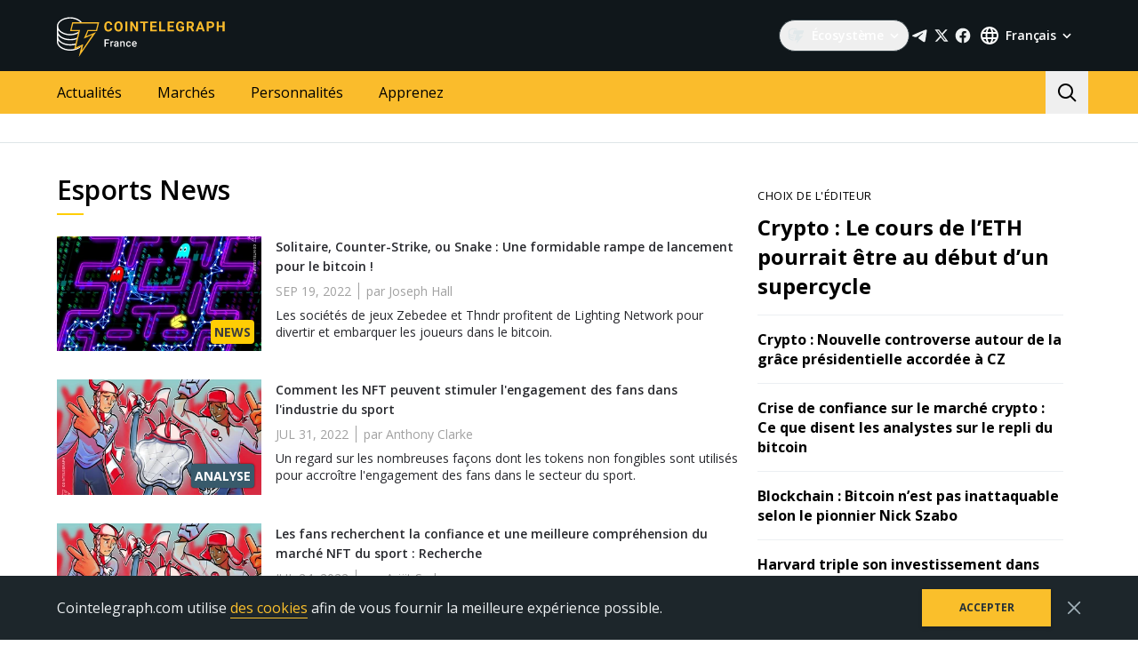

--- FILE ---
content_type: image/svg+xml
request_url: https://fr.cointelegraph.com/assets/img/mobile-stores/play-store-badge-fr.svg
body_size: 3977
content:
<svg width="140" height="48" viewBox="0 0 140 48" fill="none" xmlns="http://www.w3.org/2000/svg">
<g clip-path="url(#clip0_2032_32982)">
<path d="M0.5 8C0.5 3.85787 3.85786 0.5 8 0.5H132C136.142 0.5 139.5 3.85786 139.5 8V40C139.5 44.1421 136.142 47.5 132 47.5H8C3.85786 47.5 0.5 44.1421 0.5 40V8Z" fill="black"/>
<path d="M0.5 8C0.5 3.85787 3.85786 0.5 8 0.5H132C136.142 0.5 139.5 3.85786 139.5 8V40C139.5 44.1421 136.142 47.5 132 47.5H8C3.85786 47.5 0.5 44.1421 0.5 40V8Z" stroke="#303D43"/>
<g clip-path="url(#clip1_2032_32982)">
<path d="M21.8643 23.5088L12.9565 33.1722C12.9565 33.1756 12.9565 33.1789 12.9598 33.1789C13.231 34.2281 14.1689 35 15.2799 35C15.7276 35 16.1425 34.8797 16.502 34.6625L16.5314 34.6458L26.5567 28.7314L21.8643 23.5088Z" fill="#EA4335"/>
<path d="M30.8733 21.8615L30.8635 21.8548L26.537 19.2886L21.6616 23.726L26.5534 28.7281L30.8602 26.1886C31.615 25.771 32.1248 24.959 32.1248 24.02C32.1248 23.0878 31.6216 22.2792 30.8733 21.8615Z" fill="#FBBC04"/>
<path d="M12.9567 14.8279C12.9044 15.0284 12.875 15.2422 12.875 15.4594V32.5408C12.875 32.7613 12.9044 32.9719 12.9567 33.1723L22.1683 23.7562L12.9567 14.8279Z" fill="#4285F4"/>
<path d="M21.9296 24L26.5371 19.2886L16.5249 13.3509C16.1622 13.127 15.7374 13 15.2831 13C14.1689 13 13.231 13.7752 12.9565 14.8244V14.8278L21.9296 24Z" fill="#34A853"/>
<path d="M52.0667 17.8387C52.4655 18.1321 52.9169 18.2751 53.4211 18.2751C53.7521 18.2751 54.0719 18.2074 54.3841 18.0795C54.6926 17.9515 54.9484 17.7559 55.1516 17.4926C55.351 17.2217 55.4526 16.8906 55.4526 16.4994C55.4526 16.0179 55.3096 15.6379 55.0312 15.3557C54.7491 15.0661 54.3465 14.8291 53.8274 14.6485L53.4511 14.5281C53.0975 14.4077 52.8379 14.2836 52.6686 14.1519C52.4956 14.0127 52.4128 13.8359 52.4128 13.6252C52.4128 13.4145 52.5031 13.2415 52.6837 13.0985C52.8718 12.9593 53.1088 12.8878 53.391 12.8878C53.6618 12.8878 53.88 12.9631 54.0531 13.1136C54.2337 13.2565 54.354 13.4221 54.4142 13.6102L55.2569 13.249C55.1441 12.9292 54.9334 12.6433 54.6249 12.3913C54.3127 12.1317 53.8951 12 53.3759 12C53.0035 12 52.6724 12.0752 52.3827 12.2257C52.1006 12.3762 51.8786 12.5794 51.7206 12.8276C51.5588 13.0797 51.4798 13.3506 51.4798 13.6402C51.4798 14.0729 51.6153 14.4228 51.8861 14.6936C52.157 14.957 52.4918 15.1564 52.8944 15.2955L53.2856 15.431C53.7371 15.5927 54.0531 15.7545 54.2337 15.9125C54.4142 16.063 54.5045 16.2662 54.5045 16.5144C54.5045 16.7853 54.3992 16.996 54.1885 17.1465C53.9854 17.297 53.7371 17.3722 53.4361 17.3722C53.1126 17.3722 52.8379 17.2744 52.6085 17.0712C52.3865 16.8606 52.2322 16.5897 52.142 16.2586L51.2541 16.6198C51.4046 17.1427 51.6755 17.549 52.0667 17.8387Z" fill="white"/>
<path fill-rule="evenodd" clip-rule="evenodd" d="M44.9111 12.1354H43V18.1396H44.9111C45.5319 18.1396 46.0736 18.0155 46.5363 17.7634C47.0066 17.5151 47.364 17.1615 47.6047 16.7101C47.853 16.2511 47.9809 15.7282 47.9809 15.1451C47.9809 14.5544 47.853 14.0315 47.6047 13.5801C47.364 13.1211 47.0066 12.7637 46.5363 12.5116C46.0736 12.2633 45.5319 12.1354 44.9111 12.1354ZM46.4611 16.68C46.0886 17.0524 45.5657 17.2368 44.8961 17.2368H43.933V13.0383H44.8961C45.5657 13.0383 46.0886 13.2264 46.4611 13.5951C46.841 13.9675 47.0329 14.4829 47.0329 15.1451C47.0329 15.7997 46.841 16.3113 46.4611 16.68Z" fill="white"/>
<path d="M50.1408 12.1354H49.2079V18.1396H50.1408V12.1354Z" fill="white"/>
<path fill-rule="evenodd" clip-rule="evenodd" d="M56.6759 12.1354H58.7525C59.1024 12.1354 59.4297 12.2182 59.7307 12.3762C60.0316 12.5267 60.2649 12.7449 60.4379 13.0233C60.6185 13.3054 60.7088 13.6214 60.7088 13.9713C60.7088 14.3249 60.6185 14.641 60.4379 14.9193C60.2649 15.2015 60.0316 15.4235 59.7307 15.5815C59.4297 15.7319 59.1024 15.8072 58.7525 15.8072H57.6089V18.1396H56.6759V12.1354ZM58.7676 14.9193C58.9783 14.9193 59.1588 14.8742 59.3093 14.7839C59.4598 14.6936 59.5689 14.5808 59.6404 14.4378C59.7194 14.2873 59.7608 14.1331 59.7608 13.9713C59.7608 13.8208 59.7194 13.6779 59.6404 13.5349C59.5689 13.3844 59.4598 13.264 59.3093 13.1738C59.1588 13.0835 58.9783 13.0383 58.7676 13.0383H57.6089V14.9193H58.7676Z" fill="white"/>
<path fill-rule="evenodd" clip-rule="evenodd" d="M64.5943 18.2751C64.0112 18.2751 63.4845 18.1396 63.0143 17.8688C62.5402 17.5904 62.1716 17.2067 61.9007 16.7251C61.6298 16.2436 61.4944 15.7169 61.4944 15.1451C61.4944 14.5657 61.6298 14.039 61.9007 13.565C62.1716 13.0835 62.5402 12.7035 63.0143 12.4213C63.4845 12.143 64.0112 12 64.5943 12C65.1737 12 65.7003 12.143 66.1744 12.4213C66.6446 12.7035 67.0171 13.0835 67.2879 13.565C67.5663 14.039 67.7093 14.5657 67.7093 15.1451C67.7093 15.7169 67.5738 16.2436 67.303 16.7251C67.0321 17.2067 66.6559 17.5904 66.1744 17.8688C65.7003 18.1396 65.1737 18.2751 64.5943 18.2751ZM64.5943 17.3722C64.9931 17.3722 65.3618 17.2781 65.6928 17.0863C66.0239 16.8982 66.2797 16.6348 66.4603 16.3038C66.6484 15.9652 66.7462 15.5777 66.7462 15.1451C66.7462 14.7049 66.6484 14.3174 66.4603 13.9864C66.2797 13.6478 66.0239 13.3807 65.6928 13.1888C65.3618 13.0007 64.9931 12.9029 64.5943 12.9029C64.2031 12.9029 63.8419 13.0007 63.5108 13.1888C63.1798 13.3807 62.9164 13.6478 62.7283 13.9864C62.5365 14.3174 62.4424 14.7049 62.4424 15.1451C62.4424 15.5777 62.5365 15.9652 62.7283 16.3038C62.9164 16.6348 63.1798 16.8982 63.5108 17.0863C63.8419 17.2781 64.2031 17.3722 64.5943 17.3722Z" fill="white"/>
<path d="M68.9173 12.1354H70.0309L72.7095 16.4994H72.7546L72.7095 15.3557V12.1354H73.6425V18.1396H72.6643L69.8503 13.55H69.7901L69.8503 14.7087V18.1396H68.9173V12.1354Z" fill="white"/>
<path d="M75.183 12.1354H76.116V18.1396H75.183V12.1354Z" fill="white"/>
<path fill-rule="evenodd" clip-rule="evenodd" d="M77.6523 12.1354H79.9095C80.218 12.1354 80.5114 12.2069 80.7823 12.3461C81.0531 12.4891 81.2676 12.6847 81.4293 12.933C81.5986 13.1738 81.6852 13.4446 81.6852 13.7456C81.6852 14.039 81.6099 14.2948 81.4594 14.513C81.309 14.735 81.1133 14.9005 80.8726 15.0096V15.0548C81.1735 15.1676 81.4181 15.3482 81.6099 15.5965C81.798 15.8373 81.8958 16.1194 81.8958 16.4392C81.8958 16.7703 81.8093 17.0675 81.64 17.327C81.467 17.5904 81.2375 17.7898 80.9478 17.929C80.6544 18.0719 80.3384 18.1396 79.9998 18.1396H77.6523V12.1354ZM79.8643 14.6485C80.1239 14.6485 80.3346 14.5695 80.4964 14.4077C80.6656 14.2384 80.7522 14.0428 80.7522 13.8208C80.7522 13.6026 80.6694 13.4108 80.5114 13.249C80.3609 13.091 80.154 13.0082 79.8944 13.0082H78.5852V14.6485H79.8643ZM79.9998 17.2669C80.2894 17.2669 80.5189 17.1766 80.692 16.996C80.8613 16.8154 80.9478 16.6123 80.9478 16.379C80.9478 16.1382 80.8575 15.9351 80.6769 15.762C80.4964 15.5815 80.2593 15.4912 79.9697 15.4912H78.5852V17.2669H79.9998Z" fill="white"/>
<path d="M83.1203 12.1354H84.0532V17.2368H86.6265V18.1396H83.1203V12.1354Z" fill="white"/>
<path d="M87.6163 12.1354H91.258V13.0383H88.5493V14.6936H90.9871V15.5815H88.5493V17.2368H91.258V18.1396H87.6163V12.1354Z" fill="white"/>
<path d="M96.1178 18.2751C95.6137 18.2751 95.1623 18.1321 94.7635 17.8387C94.3722 17.549 94.1014 17.1427 93.9509 16.6198L94.8387 16.2586C94.929 16.5897 95.0833 16.8606 95.3052 17.0712C95.5347 17.2744 95.8093 17.3722 96.1329 17.3722C96.4338 17.3722 96.6821 17.297 96.8853 17.1465C97.0959 16.996 97.2013 16.7853 97.2013 16.5144C97.2013 16.2662 97.111 16.063 96.9304 15.9125C96.7498 15.7545 96.4338 15.5927 95.9824 15.431L95.5911 15.2955C95.1886 15.1564 94.8538 14.957 94.5829 14.6936C94.312 14.4228 94.1766 14.0729 94.1766 13.6402C94.1766 13.3506 94.2556 13.0797 94.4174 12.8276C94.5754 12.5794 94.7973 12.3762 95.0795 12.2257C95.3692 12.0752 95.7002 12 96.0727 12C96.5918 12 97.0094 12.1317 97.3217 12.3913C97.6301 12.6433 97.8408 12.9292 97.9537 13.249L97.111 13.6102C97.0508 13.4221 96.9304 13.2565 96.7498 13.1136C96.5768 12.9631 96.3586 12.8878 96.0877 12.8878C95.8056 12.8878 95.5686 12.9593 95.3805 13.0985C95.1999 13.2415 95.1096 13.4145 95.1096 13.6252C95.1096 13.8359 95.1923 14.0127 95.3654 14.1519C95.5347 14.2836 95.7943 14.4077 96.1479 14.5281L96.5241 14.6485C97.0433 14.8291 97.4458 15.0661 97.728 15.3557C98.0064 15.6379 98.1493 16.0179 98.1493 16.4994C98.1493 16.8906 98.0477 17.2217 97.8484 17.4926C97.6452 17.7559 97.3894 17.9515 97.0809 18.0795C96.7686 18.2074 96.4489 18.2751 96.1178 18.2751Z" fill="white"/>
<path d="M101.508 18.2751C101.064 18.2751 100.669 18.1735 100.319 17.9741C99.9767 17.7747 99.7096 17.4888 99.5215 17.1164C99.3296 16.7477 99.2355 16.3188 99.2355 15.8373V12.1354H100.169V15.8824C100.169 16.3263 100.281 16.6875 100.515 16.9659C100.744 17.2368 101.075 17.3722 101.508 17.3722C101.937 17.3722 102.268 17.2368 102.501 16.9659C102.73 16.695 102.847 16.3339 102.847 15.8824V12.1354H103.78V15.8373C103.78 16.3188 103.69 16.7477 103.509 17.1164C103.329 17.4775 103.065 17.7634 102.727 17.9741C102.384 18.1735 101.978 18.2751 101.508 18.2751Z" fill="white"/>
<path fill-rule="evenodd" clip-rule="evenodd" d="M105.258 12.1354H107.365C107.726 12.1354 108.049 12.2182 108.343 12.3762C108.644 12.5267 108.877 12.7449 109.05 13.0233C109.219 13.3054 109.306 13.6214 109.306 13.9713C109.306 14.3738 109.174 14.735 108.915 15.0548C108.651 15.367 108.328 15.5739 107.937 15.6717L107.921 15.7169L109.577 18.0945V18.1396H108.478L106.898 15.7921H106.191V18.1396H105.258V12.1354ZM107.335 14.9193C107.613 14.9193 107.85 14.8291 108.042 14.6485C108.241 14.4679 108.343 14.2422 108.343 13.9713C108.343 13.8133 108.301 13.6628 108.222 13.5199C108.151 13.3694 108.042 13.249 107.891 13.1587C107.748 13.0684 107.579 13.0233 107.38 13.0233H106.191V14.9193H107.335Z" fill="white"/>
<path d="M49.6992 27.3001V29.1009H54.0195C53.8906 30.1165 53.5508 30.8587 53.0352 31.3743C52.4062 32.0032 51.4258 32.6946 49.6992 32.6946C47.043 32.6946 44.9648 30.554 44.9648 27.8939C44.9648 25.2376 47.043 23.0931 49.6992 23.0931C51.1367 23.0931 52.1836 23.6556 52.9531 24.3821L54.2266 23.1087C53.1484 22.0775 51.7148 21.2884 49.6992 21.2884C46.0586 21.2884 43 24.2532 43 27.8939C43 31.5345 46.0586 34.4993 49.6992 34.4993C51.668 34.4993 53.1484 33.8548 54.3086 32.6478C55.5 31.4564 55.8711 29.7806 55.8711 28.4251C55.8711 28.0071 55.8398 27.6204 55.7734 27.3001H49.6992Z" fill="white"/>
<path fill-rule="evenodd" clip-rule="evenodd" d="M103.762 21.7415H99.293V34.2415H101.156V29.5071H103.762C105.832 29.5071 107.863 28.0071 107.863 25.6243C107.863 23.2376 105.832 21.7415 103.762 21.7415ZM103.812 27.765H101.156V23.4798H103.812C105.207 23.4798 105.996 24.636 105.996 25.6243C105.996 26.5931 105.207 27.765 103.812 27.765Z" fill="white"/>
<path d="M108.895 34.2415H110.758V21.7415H108.895V34.2415Z" fill="white"/>
<path d="M125.699 26.2454L123.562 31.6634H123.496L121.277 26.2454H119.266L122.598 33.8196L120.699 38.0345H122.645L127.773 26.2454H125.699Z" fill="white"/>
<path fill-rule="evenodd" clip-rule="evenodd" d="M112.012 27.8821C112.594 26.5657 113.992 25.972 115.344 25.972C117.48 25.972 119.137 27.2103 119.137 29.429V34.222H117.336V33.2571H117.273C116.84 33.9173 116.148 34.4759 114.891 34.4759C113.254 34.4759 111.789 33.4017 111.789 31.7259C111.789 29.8939 113.605 28.9134 115.391 28.9134C116.273 28.9134 117 29.2025 117.336 29.3939V29.265C117.32 28.2376 116.34 27.6595 115.375 27.6595C114.684 27.6595 114.023 27.8821 113.672 28.5775L112.012 27.8821ZM113.652 31.761C113.652 32.515 114.508 32.8235 115.117 32.8235C116.195 32.8235 117.191 32.0032 117.336 30.8431C116.84 30.6009 116.453 30.4251 115.633 30.4251C114.715 30.4251 113.652 30.7962 113.652 31.761Z" fill="white"/>
<path fill-rule="evenodd" clip-rule="evenodd" d="M81.4609 26.9446H81.5234V26.2493H83.2969V33.886C83.2969 37.0306 81.4453 38.3196 79.2539 38.3196C77.1914 38.3196 75.9492 36.9329 75.4844 35.804L77.1094 35.1282C77.3984 35.8196 78.1094 36.64 79.2539 36.64C80.6562 36.64 81.5234 35.7728 81.5234 34.1439V33.5345H81.4609C81.043 34.0501 80.2344 34.4993 79.2227 34.4993C77.0938 34.4993 75.1445 32.6478 75.1445 30.261C75.1445 27.8626 77.0938 25.9915 79.2227 25.9915C80.2344 25.9915 81.043 26.4446 81.4609 26.9446ZM77.0156 30.261C77.0156 31.7454 78.0938 32.8235 79.3828 32.8235C80.6562 32.8235 81.6523 31.7454 81.6523 30.261C81.6523 28.765 80.6562 27.6673 79.3828 27.6673C78.0938 27.6673 77.0156 28.765 77.0156 30.261Z" fill="white"/>
<path d="M84.5859 34.2415H86.4531V21.7415H84.5859V34.2415Z" fill="white"/>
<path fill-rule="evenodd" clip-rule="evenodd" d="M91.3672 25.9915C93.5742 25.9915 94.6523 27.7493 95.0078 28.6985L95.2031 29.1829L89.5156 31.5345C89.9492 32.39 90.6289 32.8235 91.5781 32.8235C92.5273 32.8235 93.1875 32.3548 93.6719 31.6478L95.1211 32.6165C94.6523 33.3079 93.5273 34.4993 91.5781 34.4993C89.1602 34.4993 87.3555 32.6321 87.3555 30.2454C87.3555 27.7181 89.1758 25.9915 91.3672 25.9915ZM91.4336 27.636C90.4805 27.636 89.1602 28.472 89.2109 30.1165L93.0117 28.5384C92.8008 28.0071 92.1758 27.636 91.4336 27.636Z" fill="white"/>
<path fill-rule="evenodd" clip-rule="evenodd" d="M56.5117 30.2454C56.5117 27.7806 58.4258 25.9915 60.7773 25.9915C63.1328 25.9915 65.0508 27.7806 65.0508 30.2454C65.0508 32.6946 63.1328 34.4993 60.7773 34.4993C58.4258 34.4993 56.5117 32.6946 56.5117 30.2454ZM58.3789 30.2454C58.3789 31.761 59.4922 32.8235 60.7773 32.8235C62.0664 32.8235 63.1797 31.761 63.1797 30.2454C63.1797 28.7142 62.0664 27.6673 60.7773 27.6673C59.4922 27.6673 58.3789 28.7142 58.3789 30.2454Z" fill="white"/>
<path fill-rule="evenodd" clip-rule="evenodd" d="M70.0938 25.9915C67.7422 25.9915 65.8242 27.7806 65.8242 30.2454C65.8242 32.6946 67.7422 34.4993 70.0938 34.4993C72.4453 34.4993 74.3633 32.6946 74.3633 30.2454C74.3633 27.7806 72.4453 25.9915 70.0938 25.9915ZM70.0938 32.8235C68.8047 32.8235 67.6914 31.761 67.6914 30.2454C67.6914 28.7142 68.8047 27.6673 70.0938 27.6673C71.3828 27.6673 72.4922 28.7142 72.4922 30.2454C72.4922 31.761 71.3828 32.8235 70.0938 32.8235Z" fill="white"/>
</g>
</g>
<defs>
<clipPath id="clip0_2032_32982">
<rect width="140" height="48" fill="white"/>
</clipPath>
<clipPath id="clip1_2032_32982">
<rect width="120" height="32" fill="white" transform="translate(10 8)"/>
</clipPath>
</defs>
</svg>


--- FILE ---
content_type: image/svg+xml
request_url: https://fr.cointelegraph.com/icons/logo/fr.svg
body_size: 4440
content:
<svg width="192" height="48" viewBox="0 0 192 48" fill="none" xmlns="http://www.w3.org/2000/svg">
<g clip-path="url(#clip0_2413_19105)">
<path d="M62.2737 15.6357C62.1884 16.8348 61.7525 17.7785 60.9659 18.4683C60.1794 19.1575 59.1429 19.5016 57.8564 19.5016C56.4502 19.5016 55.3423 19.0208 54.5367 18.0584C53.7302 17.0968 53.3267 15.7761 53.3267 14.0969V13.4153C53.3267 12.3439 53.5126 11.3994 53.8846 10.5826C54.2566 9.7666 54.7881 9.13944 55.4783 8.70342C56.1693 8.26666 56.9721 8.04865 57.8873 8.04865C59.1532 8.04865 60.1735 8.39358 60.9476 9.0827C61.7209 9.77107 62.1678 10.7387 62.2891 11.984H60.0279C59.9728 11.2643 59.7751 10.7424 59.4362 10.4184C59.0965 10.0944 58.5805 9.93234 57.8873 9.93234C57.1331 9.93234 56.5692 10.2063 56.1951 10.7551C55.8202 11.3039 55.6283 12.155 55.618 13.3085V14.1507C55.618 15.355 55.7981 16.2352 56.1568 16.7915C56.517 17.3477 57.0831 17.6262 57.8572 17.6262C58.5555 17.6262 59.0767 17.4641 59.4207 17.1401C59.7655 16.8161 59.9625 16.3144 60.0125 15.6357H62.2737ZM73.9502 14.0282C73.9502 15.1258 73.7591 16.0874 73.3768 16.9139C72.9953 17.7411 72.4491 18.3787 71.7375 18.8282C71.0267 19.2769 70.2114 19.5016 69.2918 19.5016C68.3825 19.5016 67.5709 19.2799 66.8571 18.8357C66.1441 18.3914 65.5905 17.7576 65.1987 16.9333C64.8069 16.109 64.6084 15.1609 64.6033 14.0887V13.5377C64.6033 12.4402 64.7981 11.4748 65.1877 10.6409C65.5773 9.80617 66.1272 9.16557 66.8387 8.71835C67.5496 8.27188 68.3626 8.04865 69.2771 8.04865C70.1916 8.04865 71.0046 8.27263 71.7155 8.71835C72.4263 9.16557 72.9769 9.80617 73.3658 10.6401C73.7554 11.4748 73.9502 12.438 73.9502 13.5303V14.0282ZM71.6589 13.5228C71.6589 12.3536 71.453 11.4659 71.0414 10.8581C70.629 10.2511 70.0409 9.94727 69.2771 9.94727C68.5177 9.94727 67.9326 10.2474 67.5202 10.8469C67.1085 11.4465 66.8998 12.3252 66.8953 13.4847V14.0282C66.8953 15.1661 67.1012 16.0493 67.5128 16.6765C67.9245 17.3044 68.5177 17.6187 69.2918 17.6187C70.0505 17.6187 70.6334 17.3163 71.0414 16.7116C71.4479 16.1068 71.6537 15.2251 71.6589 14.0663V13.5228ZM79.1732 19.3486H76.912V8.2017H79.1732V19.3486ZM91.3702 19.3486H89.1082L84.7064 12.0146V19.3486H82.4452V8.2017H84.7064L89.1163 15.5513V8.2017H91.3702V19.3486ZM102.564 10.0623H99.2028V19.3486H96.9416V10.0623H93.6247V8.2017H102.564V10.0623ZM111.633 14.518H107.291V17.5037H112.386V19.3486H105.029V8.2017H112.372V10.0623H107.291V12.7187H111.633V14.518ZM117.151 17.5037H121.952V19.3486H114.889V8.2017H117.151V17.5037ZM131.028 14.5173H126.686V17.5037H131.781V19.3486H124.425V8.2017H131.767V10.0623H126.686V12.7187H131.028V14.5173ZM142.968 17.9397C142.561 18.4347 141.986 18.8192 141.242 19.0918C140.498 19.365 139.674 19.5024 138.769 19.5024C137.82 19.5024 136.987 19.2911 136.271 18.87C135.555 18.4489 135.002 17.8382 134.612 17.0363C134.223 16.2352 134.024 15.2937 134.013 14.2119V13.4534C134.013 12.3409 134.198 11.3778 134.568 10.564C134.937 9.75017 135.47 9.12675 136.165 8.69596C136.861 8.26442 137.676 8.04865 138.611 8.04865C139.913 8.04865 140.931 8.36371 141.664 8.9946C142.398 9.62474 142.832 10.5423 142.968 11.7466H140.767C140.667 11.1083 140.444 10.6416 140.1 10.3452C139.756 10.0496 139.282 9.90173 138.679 9.90173C137.91 9.90173 137.325 10.1951 136.922 10.782C136.521 11.3688 136.317 12.2416 136.312 13.4003V14.1119C136.312 15.2811 136.531 16.1636 136.968 16.7608C137.405 17.3581 138.046 17.6568 138.89 17.6568C139.739 17.6568 140.345 17.4731 140.706 17.1058V15.184H138.649V13.4922H142.968V17.9397ZM150.039 15.2684H148.238V19.3486H145.976V8.2017H150.054C151.35 8.2017 152.351 8.49512 153.053 9.0827C153.758 9.66954 154.109 10.4983 154.109 11.5704C154.109 12.3312 153.947 12.9651 153.623 13.4728C153.299 13.9805 152.807 14.3851 152.149 14.686L154.524 19.2411V19.3486H152.096L150.039 15.2684ZM148.238 13.4078H150.061C150.629 13.4078 151.069 13.2607 151.38 12.9673C151.692 12.6739 151.848 12.27 151.848 11.7541C151.848 11.2285 151.701 10.8148 151.407 10.514C151.113 10.2131 150.662 10.0623 150.054 10.0623H148.237L148.238 13.4078ZM163.2 17.0513H159.235L158.481 19.3486H156.077L160.163 8.2017H162.258L166.366 19.3486H163.962L163.2 17.0513ZM159.846 15.1922H162.589L161.21 11.0187L159.846 15.1922ZM170.828 15.4214V19.3486H168.567V8.2017H172.848C173.673 8.2017 174.397 8.35476 175.023 8.66161C175.649 8.96772 176.13 9.40225 176.467 9.96669C176.803 10.5304 176.972 11.1725 176.972 11.8922C176.972 12.9845 176.604 13.8453 175.868 14.4755C175.131 15.1064 174.112 15.4214 172.811 15.4214H170.828ZM170.828 13.5609H172.848C173.447 13.5609 173.903 13.4183 174.217 13.1323C174.531 12.8464 174.688 12.438 174.688 11.9079C174.688 11.3614 174.53 10.9194 174.213 10.5826C173.897 10.2467 173.459 10.0727 172.901 10.0623H170.828V13.5609ZM188.633 19.3486H186.372V14.5718H181.962V19.3486H179.7V8.2017H181.962V12.7187H186.372V8.2017H188.633V19.3486Z" fill="#FABC2C"/>
<path d="M27.9204 35.8607L19.8932 39.3107V38.9656C18.3455 39.3574 16.6309 39.5832 15.0069 39.6558C7.45781 39.5832 1.46582 35.6774 1.39609 31.0298V29.3044C3.87556 32.8687 8.92291 35.2569 15.0069 35.1706C17.0651 35.2569 19.1707 34.9348 20.9399 34.4805L21.638 32.7551C19.5395 33.3741 17.2491 33.8047 15.0069 33.7903C7.45781 33.8047 1.46582 29.899 1.39609 25.165V23.7848C3.87556 27.0795 8.91213 29.4683 15.0069 29.3051C17.7488 29.4683 20.4302 28.8983 22.6847 27.9249L23.0341 26.1995C20.8314 27.3483 17.9767 28.0155 15.0069 27.9249C7.45781 28.0155 1.46582 24.1097 1.39609 19.2996V17.9193C3.87556 21.2909 8.92291 23.6791 15.0069 23.7848C18.4648 23.6791 21.7429 22.7754 24.4302 21.3693L24.7796 19.2989C22.3403 21.086 18.7797 22.2377 15.0069 22.4045C7.45781 22.2377 1.46654 18.3312 1.39609 13.4341C1.46582 8.77641 7.45781 4.87066 15.0069 4.80883C19.5072 4.87066 23.6868 6.43066 26.1756 8.94895L26.4179 9.34793L28.1778 9.35512L27.9204 8.94895C25.4453 5.62334 20.4949 3.42856 15.0069 3.42856C6.65408 3.42856 0 7.97988 0 13.4341V31.3748C0.293309 36.699 6.7957 41.0353 15.0069 41.0353C20.4302 41.0353 25.3043 38.9268 27.9204 35.8607Z" fill="white"/>
<path d="M24.655 48L27.4731 36.1605L19.3718 39.6429L24.3034 19.0983H14.7925L17.2583 9H47.5496L45.0838 19.0983H35.222L33.1085 24.6697L44.027 20.1429L24.655 48ZM29.5866 33.7228L28.1776 40.6874L39.8006 23.2772L30.2904 27.4562L34.5175 17.7058H44.027L45.7883 10.3932H18.3151L16.5538 17.7058H26.064L21.4847 37.2058L29.5866 33.7242V33.7228Z" fill="#FABC2C"/>
<path d="M54.995 31.921V29.4427H58.8343V28.3085H53.5715V36.5655H54.995V33.0495H58.3636V31.921H54.995Z" fill="white"/>
<path d="M61.5103 32.3717V36.5655H60.1435V30.4295H61.4479L61.4864 31.1503C61.4942 31.1368 61.5022 31.1233 61.5103 31.11C61.6653 30.8605 61.8581 30.6658 62.0887 30.5259C62.3231 30.386 62.5934 30.3161 62.8997 30.3161C62.9828 30.3161 63.0717 30.3236 63.1662 30.3387C63.2645 30.3539 63.3382 30.3709 63.3874 30.3898L63.376 31.6601C63.2929 31.645 63.2021 31.6336 63.1038 31.6261C63.0093 31.6185 62.9148 31.6147 62.8203 31.6147C62.5859 31.6147 62.3798 31.6488 62.2021 31.7168C62.0244 31.7811 61.8751 31.8756 61.7541 32.0004C61.6532 32.1045 61.5719 32.2283 61.5103 32.3717Z" fill="white"/>
<path fill-rule="evenodd" clip-rule="evenodd" d="M67.8214 36.1346C67.884 36.0773 67.9424 36.0191 67.9965 35.9599L68.0029 36.0041C68.0407 36.231 68.0917 36.4181 68.156 36.5655H69.5567V36.4748C69.4811 36.3122 69.4225 36.1213 69.3809 35.902C69.3431 35.679 69.3242 35.4276 69.3242 35.1478V32.42C69.3242 31.9512 69.2203 31.5618 69.0123 31.2518C68.8082 30.938 68.5265 30.7036 68.1673 30.5486C67.8119 30.3936 67.4036 30.3161 66.9424 30.3161C66.5568 30.3161 66.2089 30.3671 65.8989 30.4692C65.5889 30.5713 65.3224 30.7111 65.0993 30.8888C64.8762 31.0665 64.7061 31.2688 64.5889 31.4956C64.4717 31.7225 64.4131 31.9569 64.4131 32.1988H65.7742C65.7742 32.0363 65.8195 31.8907 65.9103 31.7622C66.001 31.6336 66.1277 31.5316 66.2902 31.4559C66.4528 31.3803 66.6456 31.3425 66.8687 31.3425C67.1106 31.3425 67.311 31.386 67.4698 31.473C67.6324 31.5599 67.7533 31.6828 67.8327 31.8416C67.9121 32.0004 67.9518 32.1894 67.9518 32.4087V32.834H67.0785C66.6324 32.834 66.2354 32.8794 65.8876 32.9701C65.5398 33.0571 65.2449 33.1856 65.0029 33.3557C64.7647 33.5259 64.5832 33.7376 64.4585 33.9909C64.3375 34.2404 64.277 34.5278 64.277 34.8529C64.277 35.2007 64.3658 35.5126 64.5435 35.7886C64.7212 36.0608 64.967 36.2782 65.2808 36.4408C65.5946 36.5996 65.9518 36.679 66.3526 36.679C66.6702 36.679 66.95 36.6279 67.1919 36.5259C67.4377 36.4238 67.6475 36.2933 67.8214 36.1346ZM67.8498 35.0003C67.8901 34.9436 67.9241 34.888 67.9518 34.8334V33.679H67.1806C66.9273 33.679 66.7042 33.7036 66.5114 33.7527C66.3186 33.7981 66.1579 33.8661 66.0293 33.9569C65.9008 34.0476 65.8044 34.1572 65.7401 34.2858C65.6759 34.4143 65.6437 34.5599 65.6437 34.7225C65.6437 34.885 65.6815 35.0344 65.7571 35.1705C65.8328 35.3028 65.9424 35.4068 66.0861 35.4824C66.2335 35.558 66.4112 35.5958 66.6191 35.5958C66.8989 35.5958 67.1428 35.5391 67.3507 35.4257C67.5624 35.3085 67.7288 35.1667 67.8498 35.0003Z" fill="white"/>
<path d="M72.5617 32.2048V36.5655H71.1949V30.4295H72.4823L72.5271 31.169C72.5366 31.1568 72.5463 31.1447 72.556 31.1327C72.7715 30.8718 73.0286 30.6715 73.3273 30.5316C73.6259 30.3879 73.9586 30.3161 74.3254 30.3161C74.6203 30.3161 74.8868 30.3577 75.125 30.4408C75.3669 30.5202 75.573 30.6507 75.7431 30.8321C75.917 31.0136 76.0494 31.2499 76.1401 31.541C76.2308 31.8283 76.2762 32.1818 76.2762 32.6015V36.5655H74.9038V32.5958C74.9038 32.3009 74.8603 32.0684 74.7734 31.8983C74.6902 31.7244 74.5673 31.6015 74.4048 31.5297C74.246 31.4541 74.0475 31.4162 73.8093 31.4162C73.5749 31.4162 73.3651 31.4654 73.1798 31.5637C72.9946 31.662 72.8377 31.7962 72.7091 31.9663C72.6545 32.0408 72.6054 32.1202 72.5617 32.2048Z" fill="white"/>
<path d="M80.6308 35.5901C80.8539 35.5901 81.0543 35.5467 81.232 35.4597C81.4134 35.369 81.559 35.2442 81.6686 35.0854C81.782 34.9266 81.8444 34.7433 81.8558 34.5353H83.1431C83.1355 34.9323 83.0183 35.2933 82.7915 35.6185C82.5646 35.9436 82.2641 36.2026 81.8898 36.3954C81.5155 36.5845 81.1015 36.679 80.6478 36.679C80.179 36.679 79.7707 36.5996 79.4229 36.4408C79.0751 36.2782 78.7859 36.0552 78.5552 35.7716C78.3246 35.4881 78.1507 35.161 78.0335 34.7905C77.9201 34.42 77.8634 34.023 77.8634 33.5996V33.4011C77.8634 32.9777 77.9201 32.5807 78.0335 32.2102C78.1507 31.8359 78.3246 31.507 78.5552 31.2234C78.7859 30.9399 79.0751 30.7187 79.4229 30.5599C79.7707 30.3973 80.1771 30.3161 80.6422 30.3161C81.1337 30.3161 81.5647 30.4144 81.9352 30.611C82.3057 30.8038 82.5968 31.0741 82.8085 31.4219C83.024 31.766 83.1355 32.1667 83.1431 32.6242H81.8558C81.8444 32.3973 81.7877 32.1932 81.6856 32.0117C81.5873 31.8265 81.4475 31.679 81.266 31.5694C81.0883 31.4597 80.8747 31.4049 80.6252 31.4049C80.3492 31.4049 80.1204 31.4616 79.939 31.575C79.7575 31.6847 79.6157 31.8359 79.5136 32.0287C79.4116 32.2178 79.3378 32.4314 79.2925 32.6695C79.2509 32.9039 79.2301 33.1478 79.2301 33.4011V33.5996C79.2301 33.8529 79.2509 34.0986 79.2925 34.3368C79.334 34.575 79.4059 34.7886 79.508 34.9777C79.6138 35.1629 79.7575 35.3122 79.939 35.4257C80.1204 35.5353 80.3511 35.5901 80.6308 35.5901Z" fill="white"/>
<path fill-rule="evenodd" clip-rule="evenodd" d="M86.1197 36.4578C86.4864 36.6052 86.8966 36.679 87.3503 36.679C87.751 36.679 88.1026 36.6242 88.4051 36.5145C88.7113 36.4049 88.9703 36.2631 89.182 36.0892C89.3937 35.9115 89.5658 35.7262 89.6981 35.5334L88.9779 34.8359C88.7888 35.0778 88.5658 35.265 88.3087 35.3973C88.0516 35.5296 87.7586 35.5958 87.4297 35.5958C87.1688 35.5958 86.9363 35.5485 86.7321 35.454C86.528 35.3557 86.3541 35.2215 86.2104 35.0514C86.0667 34.8813 85.9571 34.6828 85.8815 34.4559C85.8277 34.2832 85.794 34.0998 85.7805 33.9058H89.8058V33.3217C89.8058 32.8794 89.751 32.4748 89.6414 32.1081C89.5355 31.7414 89.3729 31.4257 89.1537 31.161C88.9382 30.8926 88.666 30.6847 88.337 30.5372C88.0081 30.3898 87.6244 30.3161 87.1858 30.3161C86.7888 30.3161 86.4202 30.3898 86.08 30.5372C85.7397 30.6847 85.4448 30.8983 85.1953 31.1781C84.9458 31.4541 84.7511 31.7868 84.6112 32.1762C84.4713 32.5656 84.4013 33.0004 84.4013 33.4805V33.7073C84.4013 34.127 84.4694 34.5183 84.6055 34.8813C84.7416 35.2442 84.9363 35.5599 85.1896 35.8283C85.4467 36.0967 85.7567 36.3066 86.1197 36.4578ZM85.8089 32.9247C85.8231 32.82 85.8416 32.7198 85.8645 32.6242C85.9287 32.3671 86.0195 32.1478 86.1367 31.9663C86.2539 31.7849 86.3994 31.6469 86.5734 31.5524C86.751 31.4541 86.9533 31.4049 87.1801 31.4049C87.4826 31.4049 87.7246 31.4711 87.906 31.6034C88.0875 31.7357 88.2217 31.9096 88.3087 32.1251C88.3994 32.3406 88.4486 32.5712 88.4561 32.817V32.9247H85.8089Z" fill="white"/>
</g>
<defs>
<clipPath id="clip0_2413_19105">
<rect width="192" height="48" fill="white"/>
</clipPath>
</defs>
</svg>


--- FILE ---
content_type: image/svg+xml
request_url: https://fr.cointelegraph.com/assets/img/mobile-stores/app-store-badge-fr.svg
body_size: 6085
content:
<svg width="136" height="48" viewBox="0 0 136 48" fill="none" xmlns="http://www.w3.org/2000/svg">
<g clip-path="url(#clip0_2032_32981)">
<path d="M0.5 8C0.5 3.85787 3.85786 0.5 8 0.5H128C132.142 0.5 135.5 3.85786 135.5 8V40C135.5 44.1421 132.142 47.5 128 47.5H8C3.85786 47.5 0.5 44.1421 0.5 40V8Z" fill="black"/>
<path d="M0.5 8C0.5 3.85787 3.85786 0.5 8 0.5H128C132.142 0.5 135.5 3.85786 135.5 8V40C135.5 44.1421 132.142 47.5 128 47.5H8C3.85786 47.5 0.5 44.1421 0.5 40V8Z" stroke="#303D43"/>
<g clip-path="url(#clip1_2032_32981)">
<path fill-rule="evenodd" clip-rule="evenodd" d="M26.1548 12.7202C26.2516 13.9844 25.8518 15.2366 25.0403 16.2108C24.6517 16.6942 24.1585 17.083 23.5978 17.3481C23.0372 17.6132 22.4237 17.7476 21.8035 17.7412C21.764 17.1333 21.8446 16.5235 22.0408 15.9467C22.2371 15.3699 22.5451 14.8375 22.9472 14.3798C23.7697 13.443 24.915 12.8504 26.1548 12.7202ZM28.4164 21.9216C28.0044 22.6476 27.7827 23.466 27.7719 24.3006C27.7729 25.2395 28.0503 26.1573 28.5694 26.9396C29.0885 27.7219 29.8264 28.3341 30.6911 28.6998C30.3512 29.8042 29.8387 30.8479 29.1727 31.7923C28.2784 33.1302 27.3406 34.4373 25.8522 34.4614C25.1444 34.4778 24.6665 34.2742 24.1686 34.0621C23.6493 33.8409 23.1081 33.6103 22.2612 33.6103C21.3631 33.6103 20.7977 33.8483 20.2523 34.0778C19.7811 34.2761 19.3248 34.4682 18.6818 34.4948C17.2644 34.5473 16.1811 33.0669 15.2542 31.7415C13.4016 29.0349 11.959 24.1139 13.893 20.7654C14.3395 19.9632 14.9861 19.2902 15.77 18.8121C16.5539 18.3341 17.4482 18.0672 18.3659 18.0376C19.1698 18.021 19.9413 18.3309 20.6176 18.6025C21.1348 18.8103 21.5964 18.9957 21.9744 18.9957C22.3067 18.9957 22.7554 18.8176 23.2784 18.6101C24.1022 18.2831 25.1102 17.8831 26.1373 17.9909C26.9245 18.0155 27.6951 18.2234 28.388 18.5979C29.0808 18.9725 29.6767 19.5034 30.1285 20.1486C29.4174 20.5857 28.8284 21.1957 28.4164 21.9216Z" fill="white"/>
<path fill-rule="evenodd" clip-rule="evenodd" d="M46.9864 17.9624C46.8656 18.3739 46.604 18.7299 46.2474 18.9681C45.8907 19.2062 45.4616 19.3114 45.0352 19.2651C44.7386 19.273 44.4437 19.2161 44.1712 19.0986C43.8987 18.9811 43.6551 18.8057 43.4572 18.5845C43.2592 18.3634 43.1118 18.1018 43.0251 17.818C42.9384 17.5342 42.9146 17.2349 42.9551 16.9409C42.9156 16.646 42.9399 16.3461 43.0264 16.0614C43.1129 15.7767 43.2596 15.514 43.4564 15.2909C43.6533 15.0678 43.8958 14.8897 44.1675 14.7685C44.4392 14.6472 44.7338 14.5858 45.0313 14.5884C46.2842 14.5884 47.0401 15.4444 47.0401 16.8584V17.1684H43.8604V17.2182C43.8465 17.3835 43.8673 17.5498 43.9214 17.7066C43.9755 17.8633 44.0618 18.007 44.1747 18.1285C44.2876 18.2499 44.4246 18.3464 44.577 18.4118C44.7294 18.4772 44.8938 18.5101 45.0596 18.5082C45.2722 18.5337 45.4876 18.4955 45.6783 18.3983C45.8691 18.3011 46.0266 18.1493 46.1309 17.9623L46.9864 17.9624ZM43.8604 16.5112H46.1348C46.146 16.3601 46.1255 16.2083 46.0745 16.0656C46.0236 15.9229 45.9433 15.7924 45.8389 15.6825C45.7346 15.5727 45.6083 15.4859 45.4684 15.4277C45.3285 15.3695 45.1779 15.3413 45.0264 15.3447C44.8727 15.3428 44.7202 15.3716 44.5778 15.4296C44.4354 15.4875 44.3061 15.5734 44.1974 15.6821C44.0888 15.7908 44.003 15.9202 43.9451 16.0626C43.8872 16.205 43.8584 16.3575 43.8604 16.5112Z" fill="white"/>
<path d="M44.4971 13.9224L45.5352 12.5H46.5772L45.4151 13.9224H44.4971Z" fill="white"/>
<path d="M39.877 19.1782V14.0547H38V13.2114H42.6768V14.0547H40.8037V19.1782H39.877Z" fill="white"/>
<path d="M49.1631 12.9175H48.2745V19.1782H49.1631V12.9175Z" fill="white"/>
<path fill-rule="evenodd" clip-rule="evenodd" d="M54.4297 17.9624C54.309 18.3739 54.0474 18.7299 53.6907 18.9681C53.334 19.2062 52.9049 19.3114 52.4786 19.2651C52.1819 19.273 51.8871 19.2161 51.6146 19.0986C51.3421 18.9811 51.0984 18.8057 50.9005 18.5845C50.7026 18.3634 50.5552 18.1018 50.4685 17.818C50.3818 17.5342 50.3579 17.2349 50.3985 16.9409C50.359 16.646 50.3833 16.3461 50.4698 16.0614C50.5563 15.7767 50.7029 15.514 50.8998 15.2909C51.0966 15.0678 51.3391 14.8897 51.6108 14.7685C51.8826 14.6472 52.1771 14.5858 52.4746 14.5884C53.7276 14.5884 54.4834 15.4444 54.4834 16.8584V17.1684H51.3037V17.2182C51.2898 17.3835 51.3106 17.5498 51.3647 17.7066C51.4188 17.8633 51.5051 18.007 51.618 18.1285C51.7309 18.2499 51.868 18.3464 52.0204 18.4118C52.1728 18.4772 52.3371 18.5101 52.5029 18.5082C52.7155 18.5337 52.9309 18.4955 53.1216 18.3983C53.3124 18.3011 53.4699 18.1493 53.5742 17.9623L54.4297 17.9624ZM51.3037 16.5112H53.5781C53.5893 16.3601 53.5688 16.2083 53.5178 16.0656C53.4669 15.9229 53.3866 15.7924 53.2823 15.6825C53.1779 15.5727 53.0517 15.4859 52.9117 15.4277C52.7718 15.3695 52.6212 15.3413 52.4697 15.3447C52.316 15.3428 52.1635 15.3717 52.0211 15.4296C51.8788 15.4875 51.7494 15.5734 51.6408 15.6821C51.5321 15.7908 51.4463 15.9202 51.3884 16.0626C51.3305 16.205 51.3017 16.3575 51.3037 16.5112Z" fill="white"/>
<path d="M51.9404 13.9224L52.9785 12.5H54.0205L52.8585 13.9224H51.9404Z" fill="white"/>
<path d="M58.2349 15.5677C58.43 15.708 58.5684 15.9135 58.625 16.147L59.4893 16.147C59.4343 15.6873 59.2021 15.2672 58.842 14.9761C58.482 14.6851 58.0226 14.5459 57.5616 14.5884C57.263 14.5777 56.9657 14.6323 56.6904 14.7484C56.4151 14.8645 56.1684 15.0393 55.9677 15.2606C55.7669 15.4819 55.6168 15.7443 55.528 16.0295C55.4391 16.3148 55.4136 16.616 55.4532 16.9121C55.4115 17.2105 55.4355 17.5143 55.5235 17.8024C55.6115 18.0905 55.7614 18.3559 55.9627 18.58C56.164 18.8041 56.4118 18.9816 56.6888 19.0999C56.9658 19.2183 57.2654 19.2747 57.5665 19.2651C58.0237 19.3107 58.4807 19.1757 58.8399 18.8891C59.1991 18.6025 59.4322 18.1869 59.4893 17.731H58.625C58.5685 17.9628 58.4292 18.1659 58.2333 18.3023C58.0375 18.4386 57.7986 18.4987 57.5616 18.4712C56.8213 18.4712 56.3623 17.8882 56.3623 16.9121C56.3623 15.9526 56.8174 15.3823 57.5616 15.3823C57.801 15.3617 58.0398 15.4275 58.2349 15.5677Z" fill="white"/>
<path d="M60.669 12.9175H61.5499V15.3989H61.6202C61.7383 15.1396 61.9335 14.923 62.1792 14.7787C62.4249 14.6343 62.7091 14.5692 62.9932 14.5923C63.2111 14.5804 63.429 14.6168 63.6313 14.6989C63.8336 14.7809 64.0153 14.9066 64.1634 15.0669C64.3115 15.2273 64.4224 15.4183 64.4882 15.6264C64.554 15.8346 64.573 16.0547 64.5439 16.271V19.1782H63.6543V16.4902C63.6543 15.771 63.3193 15.4067 62.6914 15.4067C62.5387 15.3942 62.385 15.4152 62.2413 15.4683C62.0975 15.5213 61.967 15.6051 61.859 15.7139C61.751 15.8226 61.6681 15.9536 61.616 16.0978C61.564 16.2419 61.544 16.3957 61.5576 16.5483V19.1782H60.6689L60.669 12.9175Z" fill="white"/>
<path fill-rule="evenodd" clip-rule="evenodd" d="M67.336 16.5605C66.2647 16.6269 65.6612 17.0942 65.6612 17.9048C65.6619 18.0948 65.7025 18.2826 65.7803 18.456C65.858 18.6295 65.9713 18.7846 66.1127 18.9116C66.2541 19.0386 66.4206 19.1345 66.6013 19.1932C66.7821 19.2519 66.9731 19.2721 67.1622 19.2524C67.43 19.2648 67.6964 19.2059 67.934 19.0817C68.1716 18.9575 68.372 18.7724 68.5147 18.5454H68.585V19.1782H69.44V16.1016C69.44 15.1504 68.8037 14.5884 67.6748 14.5884C66.6534 14.5884 65.9258 15.0845 65.835 15.8579H66.6953C66.794 15.5395 67.1377 15.3574 67.6338 15.3574C68.2413 15.3574 68.5557 15.626 68.5557 16.1016V16.4902L67.336 16.5605ZM68.5557 17.1436V17.52C68.5461 17.6621 68.508 17.8007 68.4437 17.9277C68.3794 18.0548 68.2902 18.1675 68.1814 18.2594C68.0726 18.3512 67.9465 18.4202 67.8105 18.4623C67.6745 18.5044 67.5314 18.5187 67.3897 18.5044C66.9063 18.5044 66.5547 18.2685 66.5547 17.8633C66.5547 17.4663 66.836 17.2554 67.4561 17.2139L68.5557 17.1436Z" fill="white"/>
<path d="M70.8316 14.6753H71.6871V15.3657H71.7535C71.8492 15.1261 72.0185 14.9229 72.2369 14.7854C72.4554 14.6479 72.7118 14.5832 72.9693 14.6006C73.1024 14.5988 73.2353 14.6112 73.3658 14.6377V15.5147C73.2027 15.4798 73.0364 15.4618 72.8697 15.461C72.7231 15.4478 72.5754 15.4655 72.4361 15.5128C72.2967 15.5601 72.1688 15.6361 72.0606 15.7357C71.9523 15.8354 71.8661 15.9567 71.8075 16.0917C71.7489 16.2267 71.7192 16.3724 71.7203 16.5196V19.1783H70.8316L70.8316 14.6753Z" fill="white"/>
<path fill-rule="evenodd" clip-rule="evenodd" d="M75.0923 19.6289H74.1832C74.2779 20.394 75.0054 20.8984 76.1304 20.8984C77.4039 20.8984 78.2105 20.2451 78.2105 19.2153V14.6753H77.3589V15.3945H77.2886C77.1483 15.1453 76.9422 14.9395 76.6928 14.7994C76.4434 14.6594 76.1604 14.5906 75.8746 14.6006C74.7242 14.6006 74.0054 15.502 74.0054 16.875C74.0054 18.2231 74.7164 19.1118 75.8658 19.1118C76.1446 19.1261 76.422 19.063 76.6672 18.9296C76.9125 18.7961 77.116 18.5974 77.2554 18.3555H77.3218V19.2197C77.3218 19.8149 76.8834 20.1665 76.1431 20.1665C75.5435 20.1665 75.1675 19.9556 75.0923 19.6289ZM76.1177 15.3989C76.8746 15.3989 77.3384 15.9736 77.3384 16.8706C77.3384 17.7725 76.8794 18.3428 76.1177 18.3428C75.3531 18.3428 74.9234 17.7681 74.9234 16.8706C74.9234 15.9736 75.3531 15.3989 76.1177 15.3989Z" fill="white"/>
<path fill-rule="evenodd" clip-rule="evenodd" d="M83.4341 17.9624C83.3134 18.3739 83.0518 18.7299 82.6951 18.9681C82.3384 19.2062 81.9094 19.3114 81.483 19.2651C81.1863 19.273 80.8915 19.2161 80.619 19.0986C80.3465 18.9811 80.1028 18.8057 79.9049 18.5845C79.707 18.3634 79.5596 18.1018 79.4729 17.818C79.3862 17.5342 79.3623 17.2349 79.4029 16.9409C79.3634 16.646 79.3877 16.3461 79.4742 16.0614C79.5607 15.7767 79.7073 15.514 79.9042 15.2909C80.101 15.0678 80.3435 14.8897 80.6152 14.7684C80.887 14.6472 81.1815 14.5858 81.4791 14.5884C82.732 14.5884 83.4878 15.4444 83.4878 16.8584V17.1684H80.3082V17.2182C80.2943 17.3835 80.315 17.5498 80.3691 17.7065C80.4233 17.8633 80.5096 18.007 80.6225 18.1285C80.7354 18.2499 80.8724 18.3464 81.0248 18.4118C81.1772 18.4772 81.3416 18.5101 81.5074 18.5082C81.72 18.5337 81.9353 18.4955 82.1261 18.3983C82.3168 18.3011 82.4744 18.1493 82.5787 17.9623L83.4341 17.9624ZM80.3081 16.5112H82.5825C82.5937 16.3601 82.5732 16.2083 82.5223 16.0656C82.4713 15.9229 82.391 15.7924 82.2867 15.6825C82.1823 15.5727 82.0561 15.4859 81.9161 15.4277C81.7762 15.3695 81.6256 15.3412 81.4741 15.3447C81.3204 15.3428 81.1679 15.3717 81.0256 15.4296C80.8832 15.4875 80.7539 15.5734 80.6452 15.6821C80.5365 15.7908 80.4507 15.9202 80.3928 16.0626C80.335 16.205 80.3061 16.3575 80.3081 16.5112Z" fill="white"/>
<path d="M85.5367 14.6753H84.6812V19.1783H85.5699V16.5196C85.5688 16.3724 85.5985 16.2266 85.6571 16.0916C85.7157 15.9567 85.8019 15.8354 85.9102 15.7357C86.0184 15.636 86.1463 15.5601 86.2857 15.5128C86.4251 15.4655 86.5728 15.4478 86.7193 15.461C86.8861 15.4618 87.0523 15.4798 87.2154 15.5147V14.6377C87.085 14.6112 86.9521 14.5988 86.8189 14.6006C86.5614 14.5832 86.305 14.6479 86.0866 14.7854C85.8682 14.9229 85.6989 15.1261 85.6031 15.3657H85.5367V14.6753Z" fill="white"/>
<path fill-rule="evenodd" clip-rule="evenodd" d="M90.4175 16.9248C90.4175 15.502 91.149 14.6006 92.2867 14.6006C92.5681 14.5876 92.8474 14.655 93.0919 14.7949C93.3364 14.9348 93.5361 15.1414 93.6675 15.3906H93.7339V12.9175H94.6226V19.1782H93.771V18.4668H93.7007C93.5591 18.7143 93.3525 18.9183 93.1032 19.0568C92.854 19.1953 92.5716 19.2629 92.2867 19.2524C91.1412 19.2524 90.4175 18.3511 90.4175 16.9248ZM91.3355 16.9248C91.3355 17.8799 91.7857 18.4546 92.5387 18.4546C93.2877 18.4546 93.7506 17.8716 93.7506 16.9287C93.7506 15.9902 93.2828 15.3989 92.5387 15.3989C91.7906 15.3989 91.3355 15.9776 91.3355 16.9248Z" fill="white"/>
<path fill-rule="evenodd" clip-rule="evenodd" d="M97.4986 16.5605C96.4273 16.6269 95.8238 17.0942 95.8238 17.9048C95.8245 18.0948 95.8651 18.2826 95.9428 18.456C96.0206 18.6294 96.1339 18.7846 96.2753 18.9116C96.4167 19.0386 96.5831 19.1345 96.7639 19.1932C96.9447 19.2519 97.1357 19.2721 97.3248 19.2524C97.5926 19.2648 97.8589 19.2059 98.0966 19.0817C98.3342 18.9575 98.5346 18.7724 98.6773 18.5454H98.7476V19.1782H99.6031V16.1016C99.6031 15.1504 98.9664 14.5884 97.8374 14.5884C96.816 14.5884 96.0884 15.0845 95.9976 15.8579H96.858C96.9566 15.5395 97.3004 15.3574 97.7964 15.3574C98.4039 15.3574 98.7183 15.626 98.7183 16.1016V16.4902L97.4986 16.5605ZM98.7183 17.1436V17.52C98.7087 17.662 98.6706 17.8007 98.6063 17.9277C98.542 18.0547 98.4528 18.1675 98.344 18.2594C98.2352 18.3512 98.1091 18.4202 97.9731 18.4623C97.8371 18.5044 97.694 18.5187 97.5523 18.5044C97.0689 18.5044 96.7173 18.2685 96.7173 17.8633C96.7173 17.4663 96.9986 17.2554 97.6187 17.2139L98.7183 17.1436Z" fill="white"/>
<path d="M100.995 14.6753H101.85V15.3906H101.917C102.029 15.1337 102.219 14.9183 102.46 14.7745C102.701 14.6307 102.981 14.5656 103.26 14.5884C103.479 14.5719 103.699 14.6049 103.904 14.685C104.109 14.7651 104.293 14.8902 104.442 15.0511C104.592 15.2119 104.704 15.4044 104.769 15.6142C104.834 15.824 104.851 16.0458 104.819 16.2632V19.1782H103.93V16.4863C103.93 15.7627 103.616 15.4028 102.959 15.4028C102.81 15.3959 102.661 15.4212 102.523 15.4771C102.385 15.5329 102.261 15.6179 102.159 15.7263C102.057 15.8347 101.979 15.9639 101.932 16.105C101.884 16.2461 101.868 16.3959 101.883 16.5439V19.1782H100.995V14.6753Z" fill="white"/>
<path d="M109.601 15.8535C109.514 15.0596 108.852 14.5884 107.839 14.5884C106.822 14.5884 106.09 15.1504 106.09 15.9487C106.09 16.6186 106.487 17.0029 107.343 17.2056L108.128 17.3877C108.58 17.4951 108.791 17.6689 108.791 17.9375C108.791 18.2974 108.397 18.5454 107.843 18.5454C107.641 18.575 107.434 18.5358 107.256 18.4338C107.079 18.3319 106.94 18.1733 106.864 17.9834H105.974C106.053 18.7812 106.752 19.2651 107.823 19.2651C108.898 19.2651 109.688 18.6987 109.688 17.8511C109.688 17.1894 109.287 16.8213 108.43 16.6226L107.682 16.4492C107.194 16.3374 106.966 16.1679 106.966 15.8989C106.966 15.5474 107.343 15.312 107.839 15.312C108.343 15.312 108.667 15.5229 108.749 15.8535H109.601Z" fill="white"/>
<path d="M39.42 22.5435H41.2794V34.9619H39.42V22.5435Z" fill="white"/>
<path d="M44.5352 22.5435L43.5196 27.0874H45.1114L46.3419 22.5435H44.5352Z" fill="white"/>
<path fill-rule="evenodd" clip-rule="evenodd" d="M53.3682 31.6055H48.6348L47.4981 34.9619H45.4932L49.9766 22.5435H52.0596L56.543 34.9619H54.504L53.3682 31.6055ZM49.1251 30.0567H52.8771L51.0275 24.6089H50.9757L49.1251 30.0567Z" fill="white"/>
<path fill-rule="evenodd" clip-rule="evenodd" d="M62.4464 35.0567C64.7188 35.0567 66.2247 33.249 66.2247 30.4356C66.2247 27.6294 64.71 25.813 62.4121 25.813C61.8318 25.7943 61.2573 25.9332 60.7496 26.2151C60.242 26.4969 59.8203 26.9111 59.5293 27.4136H59.4951V25.9077H57.6963V37.957H59.5547V33.4727H59.5977C59.8759 33.9775 60.2906 34.3939 60.7944 34.674C61.2982 34.9542 61.8707 35.0868 62.4464 35.0567ZM61.9219 27.397C63.3672 27.397 64.3145 28.6021 64.3145 30.4356C64.3145 32.2852 63.3672 33.4814 61.9219 33.4815C60.502 33.4815 59.5469 32.2598 59.5469 30.4356C59.5469 28.6275 60.502 27.397 61.9219 27.397Z" fill="white"/>
<path fill-rule="evenodd" clip-rule="evenodd" d="M76.189 30.4356C76.189 33.249 74.6832 35.0567 72.4107 35.0567C71.8351 35.0868 71.2626 34.9542 70.7588 34.674C70.255 34.3939 69.8402 33.9775 69.5621 33.4727H69.5191V37.957H67.6612V25.9077H69.4595V27.4136H69.4937C69.7847 26.9111 70.2064 26.4969 70.7141 26.2151C71.2217 25.9332 71.7962 25.7943 72.3765 25.813C74.6744 25.813 76.189 27.6294 76.189 30.4356ZM74.2789 30.4356C74.2789 28.6021 73.3316 27.397 71.8863 27.397C70.4664 27.397 69.5113 28.6275 69.5113 30.4356C69.5113 32.2598 70.4664 33.4815 71.8863 33.4815C73.3316 33.4814 74.2789 32.2852 74.2789 30.4356Z" fill="white"/>
<path d="M85.7437 33.542C84.109 33.542 82.9127 32.7334 82.775 31.502L80.8726 31.5019C80.9927 33.748 82.8521 35.1689 85.606 35.1689C88.5494 35.1689 90.4 33.7138 90.4 31.3906C90.4 29.5742 89.3414 28.5503 86.7935 27.9477L85.4253 27.6118C83.8248 27.2163 83.1705 26.6997 83.1705 25.8218C83.1705 24.7202 84.1949 23.9634 85.6919 23.9634C87.189 23.9634 88.2134 24.7114 88.3257 25.9507H90.2017C90.1411 23.8081 88.3423 22.3364 85.7183 22.3364C83.0669 22.3364 81.1997 23.8081 81.1997 25.9507C81.1997 27.6812 82.2584 28.7476 84.5386 29.2983L86.148 29.6865C87.7574 30.082 88.4371 30.6591 88.4371 31.623C88.4371 32.7334 87.3101 33.542 85.7437 33.542Z" fill="white"/>
<path d="M94.4117 23.7651V25.9077H96.1334V27.3794H94.4117V32.3711C94.4117 33.1465 94.7565 33.5078 95.5133 33.5078C95.7177 33.5043 95.9217 33.4899 96.1246 33.4648V34.9277C95.7843 34.9913 95.4385 35.0201 95.0924 35.0136C93.2594 35.0136 92.5445 34.3252 92.5445 32.5693V27.3794H91.2281V25.9077H92.5445V23.7651H94.4117Z" fill="white"/>
<path fill-rule="evenodd" clip-rule="evenodd" d="M101.423 25.7964C98.8072 25.7964 97.1295 27.5864 97.1295 30.4356C97.1295 33.292 98.7906 35.0742 101.423 35.0742C104.057 35.0742 105.718 33.292 105.718 30.4356C105.718 27.5864 104.048 25.7964 101.423 25.7964ZM101.423 27.3277C102.929 27.3277 103.825 28.481 103.825 30.4356C103.825 32.3975 102.929 33.542 101.423 33.542C99.9175 33.542 99.023 32.3975 99.023 30.4356C99.023 28.4898 99.9175 27.3277 101.423 27.3277Z" fill="white"/>
<path d="M107.251 25.9077H109.023V27.4487H109.066C109.186 26.9674 109.468 26.5421 109.864 26.2442C110.261 25.9463 110.748 25.794 111.244 25.813C111.458 25.8122 111.671 25.8355 111.88 25.8823V27.6206C111.61 27.5379 111.328 27.5 111.045 27.5083C110.775 27.4973 110.506 27.545 110.256 27.6479C110.007 27.7508 109.782 27.9066 109.598 28.1045C109.414 28.3025 109.275 28.5379 109.191 28.7946C109.106 29.0513 109.078 29.3233 109.109 29.5918V34.9619H107.251L107.251 25.9077Z" fill="white"/>
<path fill-rule="evenodd" clip-rule="evenodd" d="M116.549 35.0742C118.597 35.0742 120.198 33.9463 120.448 32.3027L118.683 32.3027C118.518 32.7118 118.226 33.0567 117.849 33.2862C117.472 33.5156 117.032 33.6173 116.592 33.5762C116.258 33.5885 115.925 33.5295 115.615 33.4032C115.306 33.2769 115.026 33.0861 114.796 32.8436C114.565 32.601 114.389 32.3123 114.279 31.9964C114.169 31.6806 114.127 31.3449 114.157 31.0117V30.8994H120.551V30.2627C120.551 27.5171 118.976 25.7964 116.471 25.7964C113.924 25.7964 112.281 27.6382 112.281 30.4785C112.281 33.3096 113.916 35.0742 116.549 35.0742ZM118.692 29.6006H114.166C114.165 29.2979 114.224 28.9981 114.34 28.7184C114.455 28.4387 114.625 28.1846 114.84 27.971C115.054 27.7573 115.308 27.5882 115.589 27.4734C115.869 27.3586 116.169 27.3004 116.471 27.3022C116.771 27.2958 117.069 27.3515 117.347 27.4657C117.624 27.58 117.875 27.7503 118.084 27.9662C118.292 28.182 118.454 28.4386 118.559 28.7198C118.663 29.0011 118.709 29.3009 118.692 29.6006Z" fill="white"/>
</g>
</g>
<defs>
<clipPath id="clip0_2032_32981">
<rect width="136" height="48" fill="white"/>
</clipPath>
<clipPath id="clip1_2032_32981">
<rect width="116" height="32" fill="white" transform="translate(10 8)"/>
</clipPath>
</defs>
</svg>
